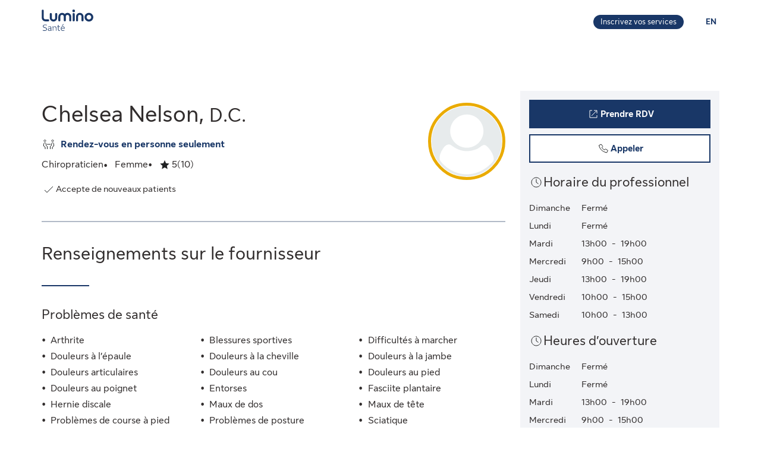

--- FILE ---
content_type: text/html;charset=UTF-8
request_url: https://luminosante.sunlife.ca/fr/profil-du-professionnel-de-la-sante/chiropraticien/synergy-chiropractic/chelsea-nelson-769806-981955/
body_size: 11694
content:
<!DOCTYPE html>
<html lang="fr">
    <head>



<meta charset="utf-8" />
<meta http-equiv="X-UA-Compatible" content="IE=edge" />
<meta id="viewport" name="viewport" content="width=device-width, initial-scale=1" />
<link rel="apple-touch-icon" href="/DHS_PS_STATIC_DOCS/lumino/images/lumino-favicon.png" />

<title>Chelsea Nelson, Chiropraticien, Calgary | Lumino Santé</title>
<meta property="og:title" content="Chelsea Nelson, Chiropraticien, Calgary | Lumino Santé" />
<meta name="twitter:title" content="Chelsea Nelson, Chiropraticien, Calgary | Lumino Santé" />

<meta NAME="description" CONTENT="" />

<meta property="og:description" content="" />
<meta name="twitter:description" content=""/>


<meta NAME="keywords" CONTENT="" />

<meta property="og:image" content="https://cdn.sunlife.com/content/dam/sunlife/regional/canada/images/dhs/socialShareProviderSearch_fr.png" />
<meta name="twitter:image" content="https://cdn.sunlife.com/content/dam/sunlife/regional/canada/images/dhs/socialShareProviderSearch_fr.png" />

<meta property="og:url" content="https://luminosante.sunlife.ca/fr/profil-du-professionnel-de-la-sante/chiropraticien/synergy-chiropractic/chelsea-nelson-769806-981955/" />
<meta name="twitter:url" content="https://luminosante.sunlife.ca/fr/profil-du-professionnel-de-la-sante/chiropraticien/synergy-chiropractic/chelsea-nelson-769806-981955/"/>
<meta name="twitter:card" content="summary_large_image" />

<link rel="canonical" href="https://luminosante.sunlife.ca/fr/profil-du-professionnel-de-la-sante/chiropraticien/synergy-chiropractic/chelsea-nelson-769806-981955/" />
<link rel="alternate" hreflang="fr" href="https://luminosante.sunlife.ca/fr/profil-du-professionnel-de-la-sante/chiropraticien/synergy-chiropractic/chelsea-nelson-769806-981955/"/>
<link rel="alternate" hreflang="en" href="https://luminohealth.sunlife.ca/en/health-care-provider-profile/chiropractor/synergy-chiropractic/chelsea-nelson-769806-981955/"/>

<meta property="og:locale" content="fr_CA" />





<script type="text/javascript" src="https://luminosante.sunlife.ca/public/c559750b59b5b22a6d5363e31d1ab80de70012a46f43" async ></script><script type="application/ld+json">
{
  "@context": "https://schema.org",
  "@type": "MedicalClinic",
		"medicalSpecialty":"Chiropractor",
		"image": "https://www.sunlife.ca/DHS_PS_STATIC_DOCS/public/images/provider-avatar.png",
  "@id": "https://luminosante.sunlife.ca/fr/profil-du-professionnel-de-la-sante/chiropraticien/synergy-chiropractic/chelsea-nelson-769806-981955/",
  "url": "https://luminosante.sunlife.ca/fr/profil-du-professionnel-de-la-sante/chiropraticien/synergy-chiropractic/chelsea-nelson-769806-981955/",
		"telephone": "5872063349",
		"knowsLanguage":["Anglais"],
	"brand": {
		"makesOffer": 
			["Ajustement chiropratique",
"Massage et mobilisation des tissus mous",
"Orthèses faites sur mesure",
"Technique utilisant des leviers mécaniques (drop table)",
"Thérapie manuelle",
"Traitement de la douleur liée à l&#39;articulation temporo-mandibulaire"],
		"@type": "organization",
		"name": "Synergy Chiropractic"
  } ,
  "address": {
    "@type": "PostalAddress",
    "streetAddress": "11500 29 St SE #105 ",
    "addressLocality": "Calgary",
    "postalCode": "T2Z 3W9",
    "addressRegion": "AB",
    "addressCountry": "Canada"
	},
		"openingHoursSpecification": [{"@type":"OpeningHoursSpecification","dayOfWeek":["Mardi"],"opens":"13:00","closes":"19:00"},{"@type":"OpeningHoursSpecification","dayOfWeek":["Mercredi"],"opens":"9:00","closes":"15:00"},{"@type":"OpeningHoursSpecification","dayOfWeek":["Jeudi"],"opens":"13:00","closes":"19:00"},{"@type":"OpeningHoursSpecification","dayOfWeek":["Vendredi"],"opens":"10:00","closes":"15:00"},{"@type":"OpeningHoursSpecification","dayOfWeek":["Samedi"],"opens":"10:00","closes":"13:00"}],
 "makesOffer":
		["Ajustement chiropratique",
"Massage et mobilisation des tissus mous",
"Orthèses faites sur mesure",
"Technique utilisant des leviers mécaniques (drop table)",
"Thérapie manuelle",
"Traitement de la douleur liée à l&#39;articulation temporo-mandibulaire"],
	 "sameAs":"http://www.synergychiroandhealth.com",
 "aggregateRating":{
		"@type": "AggregateRating",
    	"ratingCount": "10",
		"ratingValue": "5.0"
 },
	 "amenityFeature":["Stationnement gratuit",
"Wi-Fi gratuit"],
		"knowsAbout": ["Chiropraticien"],
	"name": "Chelsea Nelson"
}
</script>



    <link href="/DHS_PS_STATIC_DOCS/lumino/css/main.min.css" rel="stylesheet" type="text/css" />
    <link href="/DHS_PS_STATIC_DOCS/lumino/css/lumino-page.min.css" rel="stylesheet" type="text/css" />


    <style>.prvsrch-lumino-footer-wrapper {    background-color: #193767;    color: white;}ul.prvsrch-lumino-footer-nav {    margin: 0 !important;}ul.prvsrch-lumino-footer-nav > li {    list-style: none;    background-image: none !important;    margin-bottom: 20px;    padding: 0 !important;    line-height: 1.15 !important;}ul.prvsrch-lumino-footer-nav > li:last-child {    margin-bottom: 0;}ul.prvsrch-lumino-footer-nav > li > a {    color: white;    font-size: 14px;    letter-spacing: 0;    line-height: 14px;    font-weight: 200;    text-transform: uppercase;}ul.prvsrch-lumino-footer-nav > li > a:focus {    outline-offset: 4px;    text-decoration: none;}ul.prvsrch-lumino-footer-nav > li > a:hover {    text-decoration: none;    color: #0BB3BD;}.prvsrch-lumino-footer-cta h2 {    color: white;    font-size: 20px;    font-weight: bold;    letter-spacing: 0;    line-height: 27px;    margin-bottom: 8px;}.prvsrch-lumino-footer-cta p {    color: white;    font-size: 14px;    letter-spacing: 0;    line-height: 24px;    margin-bottom: 16px;}.prvsrch-lumino-footer-cta a.prvsrch-lumino-footer-cta-button {    display: inline-block;    padding: 10px 44px;    background-color: white;    color: #193767;    font-size: 16px;    line-height: 20px;    font-weight: 400;    border: 1px solid white;    border-radius: 4px;}.prvsrch-lumino-footer-cta a.prvsrch-lumino-footer-cta-button:hover {    background-color: #193767;    color: white;    text-decoration: none;}.prvsrch-lumino-footer-logo-wrapper {    text-align: right;}.prvsrch-lumino-footer-logo-wrapper img {    max-width: 185px;    height: auto;}.prvsrch-lumino-footer-top-wrapper { padding: 45px 0; }.prvsrch-lumino-footer-top-wrapper .col-xs-6.col-sm-3.col-sm-offset-1 { margin-left: 0 !important; }.prvsrch-lumino-footer-separator {    border-bottom: 1px solid #D6EFF0;}.prvsrch-lumino-footer-bottom-wrapper {    padding: 40px 0 40px 0;}.prvsrch-lumino-footer-social-share ul {    margin-bottom: 0;}.prvsrch-lumino-footer-social-share .fa.fa-circle {    color: white;}.prvsrch-lumino-footer-social-share a:hover .fa.fa-circle {    color: #0BB3BD;}.prvsrch-lumino-footer-social-share .fa {    color: #193767;}.prvsrch-lumino-footer-copyright {    color: white;    font-size: 14px;    letter-spacing: 0;    line-height: 20px;    margin-top: 10px;    text-align: left;}.prvsrch-lumino-footer-disclaimer-wrapper {    padding: 0 0 72px 0;}.prvsrch-lumino-footer-disclaimer p {    color: white;    font-size: 14px;    letter-spacing: 0;    line-height: 24px;}.prvsrch-lumino-footer-disclaimer p:last-child {    margin-bottom: 0;}@media (max-width: 1024px) {    .prvsrch-lumino-footer-top-wrapper {        padding-bottom: 40px;    }    .prvsrch-lumino-footer-logo-wrapper {        text-align: left;        margin-top: 40px;    }}@media (max-width: 992px) {    .prvsrch-lumino-banner-content {        padding-bottom: 0 !important;    }    .prvsrch-lumino-banner-text-inner-wrapper {        padding: 0 !important;    }}@media (max-width: 767px) {    .prvsrch-lumino-footer-cta {        margin-bottom: 40px;    }    .prvsrch-lumino-footer-copyright {        text-align: left;        margin-top: 40px;        padding-right: 20px;    }}/**************************//* CUSTOM PUBLISHER *//*************************/html { scroll-behavior: smooth; }html *, * { font-family: "Sun Life New Text", Arial, sans-serif !important; }/* HEADER - Find a health-care provider */.container-fluid.main-header {    padding: 40px 0 25px 15px;    overflow-x: hidden !important;}li.vp-card { padding: 60px 30px 30px !important; }h2.vp-title { font-size: 1.2rem; }.provider-yellow-banner h2 { font-size: 1.7em; }ul.as-seen-on-container,ul.value-props-container { list-style: none; }h1.ps-header-web {    font: normal normal bold 32px / 40px Sun Life New Display;    letter-spacing: 0.44px;    color: #202223;    padding: 0 15px !important;    font-weight: 400;    margin-bottom: 0;}h1.ps-header-mobile {    font: normal normal bold 32px / 40px Sun Life New Display;    letter-spacing: 0.44px;    padding: 0 30px !important;    font-weight: 400;    margin-bottom: 0;}#refresh-provider-search-container p,#refresh-provider-search-container .faq-title ul li {	font: normal normal normal 17px/24px Sun Life New Text !important;	color: #202223;	font-weight: 200;}div#refresh-provider-search-container {   margin-top: 3em;   background-color: #FFF8E0;}/* Value Props */.value-props-container {  margin: 0 auto;  display: grid;  gap: 0.79rem;  grid-template-columns: repeat(auto-fit, minmax(300px, 1fr));}.vp-card {  color: #3F3F3F;  padding: 3rem 1rem;  height: auto;}.value-props-container .vp-card img,.ps-testimonials .card img,.vp-card img, .vp-card p { margin-bottom: 2rem; }/* About LH & As seen on */.as-seen-on-content { padding: 0; }/* Testimonials */.ps-title {    text-align: left;    font: normal normal bold 28px / 32px Sun Life New Text;    letter-spacing: 0.32px;    font-weight: 400;    color: #202223;}.ps-grid-container .card,.about-lh-content .card {    background: #FFFFFF 0% 0% no-repeat padding-box;    border: 1px solid #DCDEDF;    padding: 2rem;    height: auto;    text-align: center;}.ps-grid-container .card { text-align: left; }.ps-testimonials .card img { margin-bottom: 3rem; }.value-props-container .vp-card img,.about-lh-content .card img { margin-bottom: 2rem; }.value-props-container .vp-card img { height: 50px !important; }.ps-testimonials .card img { height: 5rem !important; }.about-lh-content mission .card img {	height: auto !important;	width: 100% !important;}.about-lh-content .ps-testimonials .card img {  height: auto !important;  width: 25% !important;}.ps-grid-container .card h3,.about-lh-content .card h3 { margin-bottom: 2rem; }p.quote {	font-style: italic;	letter-spacing: 0.16px;	color: #202223;}.provider-yellow-banner { background: #fff8e0 0% 0% no-repeat padding-box; }.provider-yellow-banner .banner-copy h3 {	text-align: left;	font: normal normal normal 26px/32px Sun Life New Text;	letter-spacing: 0.28px;	color: #202223;}.provider-yellow-banner .banner-copy p {	text-align: left;	letter-spacing: 0.16px;	color: #202223;}/* FAQs */.faq-title {	font: normal normal bold 32px/42px Sun Life New Text;	letter-spacing: 0.32px;	color: #202223;}.faq-title h2.title {    font-weight: 600;    margin: 25px 0;    margin-left: -20px;}.disckBullet-content li:before {    display: inline-block;    content: "\2022";    color: #00548b;    margin-right: 1.3em !important;    white-space: nowrap;    width: 0 !important;}.ps-grid-container .cards,.about-lh-content .cards {	max-width: 1200px;  margin: 0;  display: grid;  grid-gap: 2rem;}.about-lh-content .ps-grid-container {    margin: 0 auto;}.container-fluid.about-lh-content p {  text-align: left;}.ps-grid-container.mission p {	text-align: left;}/* Learn more yellow banner */.provider-yellow-banner a {    text-align: center;    font: normal normal bold 16px/24px Sun Life New Text;    letter-spacing: 0px;    color: #004570;    text-decoration: none;    border: 1px solid #004570;    background: transparent;    padding: 6px 10px;    max-width: 225px;    height: 45px;    border-radius: 5px;    display: flex;    justify-content: center;    align-items: center;}/* FAQ - Desktop */.faq-content h3 {     font: normal 20px/22px Sun Life New Text;     line-height: 1.2em;     margin-bottom: 0 !important;}.faq-content ul {    font: normal normal bold 32px / 42px Sun Life New Text;    font-weight: 200;}.faq-content .col-md-4 {	padding: 0 20px 20px 0 !important;	color: #202223;}.faq-content .col-md-8 {	padding: 0 0 30px 140px;	text-align: left;	color: #3f3f3f;  font: normal normal normal 200 16px / 28px Sun Life New Text !important;}.faq-content cite {	font-size: 0.7em !important;	position: relative;	top: -5px;}.faq-content cite a {  font-weight: 200 !important;  font-size: 1.2em;}.ps-footnotes {	font-size: 12px;	padding: 10px 2rem 5rem;  scroll-margin-top: 35em;}.ps-footnotes cite { font-size: 1em !important; }.ps-footnotes a {    font-size: medium !important;    font-weight: 200;}.ps-grid-container .grid-item .quote-img {	margin: 20px auto;	height: auto;}/* As seen on */.as-seen-on-container { padding-top: 20px; }.aso-card-globe { margin: 0;  padding: 0; }.aso-card-parents { margin-top: 10px; }.aso-card-chatelaine { margin-top: 23px; }/* Screen larger than 600px, 2 column */@media (min-width: 600px) {  .ps-grid-container .cards,	.value-props-container .vp-card,	.about-lh-content { grid-template-columns: repeat(2, 1fr); }}/* Screen larger than 900px, 3 columns */@media (min-width: 900px) { 	.value-props-container .cards,	.ps-testimonials .ps-grid-container .cards { grid-template-columns: repeat(3, 1fr); }}  /* As seen on */@media (max-width: 1091px) {.aso-card-chatelaine { margin-top: 65px; } }/* Learn More - yellow banner */@media (max-width: 991px) {	.container-fluid.provider-yellow-banner .row .col-md-6.banner-copy {		padding: 0 30px 30px 30px !important;	}}@media (min-width: 992px) {.container-fluid.provider-yellow-banner .row .col-md-6.banner-copy { padding: 56px 110px 25px 20px !important; }}@media (max-width: 655px) {  ul.value-props-container,  ul.as-seen-on-container { margin: 15px !important; padding: 10px 0; }  li.vp-card { padding: 35px 25px 10px !important; }}</style>



<link rel="stylesheet" href="/DHS_PS_STATIC_DOCS/lumino/css/lumino-provider-profile.min.css?v=13.0.0" />

<script>
var utag_data={
page_canonical_url      : "https://luminosante.sunlife.ca/fr/profil-du-professionnel-de-la-sante/chiropraticien/synergy-chiropractic/chelsea-nelson-769806-981955/",
page_breadcrumb : "/Home/ps/Health-care provider profile",
page_language    : "fr-CA",
page_category    : "Health-care provider profile",
page_subcategory : ""
}
</script>
<script src="//tiq.sunlife.com/ca-other/prod/utag.sync.js"></script>


    </head>
    <body>
<script>
	(function(a,b,c,d){ 
		a='//tiq.sunlife.com/ca-other/prod/utag.js';
		b=document;
		c='script';
		d=b.createElement(c);
		d.src=a;
		d.type='text/java'+c;
		d.async=true; 
		a=b.getElementsByTagName(c)[0];
		a.parentNode.insertBefore(d,a); 
	})(); 
</script>
        <div class=" prvsrch-french-content">
            <div id="page-content" class="content">
                <!-- START:// content  -->
                    <div data-analytics="mainbodycontent" id="mainbodycontent">
<div class="prvsrch-lumino-header" data-prvsrchid="prvsrch-lumino-header" role="banner">
    <div class="prvsrch-lumino-navigation-row">
        <a href="#maincontent" class="sr-only">Aller au contenu principal</a>

        <div class="container">
            <div class="prvsrch-lumino-navigation-wrapper" data-prvsrchid="prvsrch-lumino-navigation-wrapper">
                <div class="prvsrch-lumino-navigation-left">
                    <a data-prvsrchid="prvsrch-lumino-navigation-logo" href="/s/?language=fr">
                        <img src="/DHS_PS_STATIC_DOCS/lumino/images/lumino-health-logo-fr.svg" alt="Lumino Santé" height="36" width="87" class="prvsrch-lumino-logo"/>
                    </a>
                </div>

                <div class="prvsrch-lumino-navigation-right">
                    <a data-prvsrchid="prvsrch-lumino-practice" class="prvsrch-lumino-practice" href="/s/provider-home?language=fr" target="_blank" rel="noopener">
                        <span class="sr-only">Apprenez-en plus sur l’inscription de votre établissement sur Lumino Santé</span>
                        <span aria-hidden="true">Inscrivez vos services</span>
                    </a>
                    <a data-prvsrchid="prvsrch-lumino-language" class="prvsrch-lumino-language" href="/en/health-care-provider-profile/chiropractor/synergy-chiropractic/chelsea-nelson-769806-981955/">
                        <span class="sr-only">Vous êtes sur le site de la Lumino Sante. La langue choisie est le français. Appuyez sur entrée pour passer à l'anglais.</span>
                        <span aria-hidden="true">EN </span>
                    </a>
                </div>
            </div>
        </div>
    </div>

    <div class="prvsrch-lumino-navigation-launcher-row" data-prvsrchid="prvsrch-lumino-navigation-launcher-row">
        <div class="container">
            <div data-lumino-widget='ProviderSearchLauncher'
                 data-lumino-language='fr'
                 data-lumino-default-specialty="CHIRO"
                 data-lumino-default-condition=""
                 data-lumino-default-service=""
                 data-lumino-default-name=""
                 data-lumino-default-location="Calgary, AB"
                 data-lumino-google-api-key='AIzaSyBMuXJgLEeIKOkcMAYoUhEvw2qYjSrgnJI'
                 data-lumino-search-action-type='REDIRECT'
                 data-lumino-linkedfrom='Profile'
                 data-lumino-header-text=""
                 data-lumino-mum-public-session-id="7cc80729-b2b8-48e5-87fa-fd0d18667a2c"
            ></div>
        </div>
    </div>

    <script src="/lumino-ps-launcher-widget/js/securewidget.bundle.js?v=" defer=""></script>
</div>

<div class="prvsrch-profile-wrapper">
    <div class="container">




<input type="hidden" data-prvprflid="prvprfl-providerProfileData"
    data-prvprfldata-source="lumino"
    data-prvprfldata-provider-id="000769806"
    data-prvprfldata-facility-id="000981955"
    data-prvprfldata-address-line-1="11500 29 St SE #105"
    data-prvprfldata-address-line-2=""
    data-prvprfldata-city="Calgary"
    data-prvprfldata-province="AB"
    data-prvprfldata-postal-code="T2Z 3W9"
    data-prvprfldata-first-name="Chelsea"
    data-prvprfldata-last-name="Nelson"
    data-prvprfldata-is-public-user="true"
    data-prvprfldata-name="Chelsea Nelson"
    data-prvprfldata-show-address-on-claims="true"
    data-prvprfldata-facility-name="Synergy Chiropractic"
    data-prvprfldata-category="PARA"
    data-prvprfldata-provider-email="chelseanelsondc&#64;gmail.com"
    data-prvprfldata-specialty-codes="CHIRO"
    data-prvprfldata-specialty-label="Chiropraticien"
    data-prvprfldata-user-email-address=""
    data-prvprfldata-rating="5.0"
    data-prvprfldata-rating-count="10"
    data-prvprfldata-review-count=""
    data-prvprfldata-package-code="G"
    data-prvprfldata-distance="0.0"
    data-prvprfldata-position="0"
    data-prvprfldata-latitude="50.95045649999999"
    data-prvprfldata-longitude="-113.995769"
    data-prvprfldata-cost-index=""
    data-prvprfldata-cost-limit="false"
    data-prvprfldata-system-booking-code="Jane"
    data-prvprfldata-booking-url="https://synergy-chiro.janeapp.com/#staff_member/1"
    data-prvprfldata-widget-type="EXTERNAL"
    data-prvprfldata-fetch-next-availabilities="false"
    data-prvprfldata-is-favourite-specialty=""
    data-prvprfldata-appointment-button="BOOK"
    data-prvprfldata-api-gw-token="eyJraWQiOiJhbEYzQUFWZnRtZFc5ZWxoZGxqU0NTNTRvaWIwT1J3cVJGMi0tUDlrYnNFIiwiYWxnIjoiUlMyNTYifQ.[base64].[base64]"
    data-prvprfldata-analytics-search-id="310b4949-fec5-4354-96de-f510121541cf"
    data-prvprfldata-mum-public-session-id="7cc80729-b2b8-48e5-87fa-fd0d18667a2c"
    data-prvprfldata-suggested-providers-analytics-search-id=""
    data-prvprfldata-suggested-providers-result-set-index=""
    data-prvprfldata-profile-in-widget="false"
    data-prvprfldata-offers-virtual-service="false"
    data-prvprfldata-offers-at-facility-service="true"
    data-prvprfldata-provider-profile-image-path="/DHS_PS_STATIC_DOCS/lumino/images/"
    data-prvprfldata-suggested-value-prop-code=""
    data-prvprfldata-suggested-value-prop-url=""
/>



    <div class="prvprfl-main-content-wrapper" data-prvsrchid="prvprfl-main-content-wrapper" role="main">
        <div class="prvprfl-main-content-inner-wrapper" data-prvsrchid="prvprfl-main-content-inner-wrapper">




<section data-prvprflid="prvprfl-profile-appointments-mobile-container" class="prvprfl-profile-appointments-mobile-container container prvsrch-hidden-md prvsrch-hidden-lg"></section>


            <section class="prvprfl-wrapper  " data-prvprflid="prvprfl-wrapper">
                <div class="prvprfl-section-container">
                    <div class="prvprfl-main-section-wrap">
                        <section class="prvprfl-main-section">

<div class="prvprfl-main-details-wrapper" data-prvprflid="prvprfl-main-details-wrapper">

    <img class="prvprfl-main-image prvprfl-slf-ring" data-prvprflid="prvprfl-main-image" width="120" height="120" src="https://www.sunlife.ca/DHS_PS_STATIC_DOCS/public/images/provider-avatar.png" alt="" onerror="this.onerror=null;this.src='https://www.sunlife.ca/DHS_PS_STATIC_DOCS/public/images/provider-avatar.png'"/>

    <h1 class="prvprfl-main-name" data-prvprflid="prvprfl-main-name">Chelsea Nelson, <span class="prvprfl-main-designation">D.C.</span></h1>


    <div data-prvprflid="prvprfl-service-location-wrapper" class=" prvprfl-service-location-wrapper">

            <div class="prvprfl-at-facility-service-icon">
                <span class="sl-icon sl-icon_non-interactive sl-icon-meeting" aria-hidden="true"></span>
            </div>


            <span class="prvsrch-sr-only">Offre des</span>
            <span class="prvprfl-service-location-label">Rendez-vous en personne seulement</span>
        
    </div>

    <div class="prvprfl-main-details-inner-wrapper" data-prvprflid="prvprfl-main-details-inner-wrapper">


        <ul class="prvprfl-main-details prvprfl-ul">
            <li class="prvprfl-specialty-wrapper" data-prvprflid="prvprfl-specialty-wrapper">Chiropraticien</li>

            <li class="prvprfl-gender-wrapper" data-prvprflid="prvprfl-gender-wrapper">
                <span>Femme</span>
            </li>

            <li class="prvprfl-ratings-wrapper" data-prvprflid="prvprfl-ratings-wrapper">

<span aria-hidden="true" data-prvprflid="prvprfl-rating-icon" class="sl-icon sl-icon_non-interactive sl-icon-star-full"></span>
<span class="prvsrch-sr-only">Évaluation: 5 Étoiles sur 5. 10 évaluations.</span>
<span aria-hidden="true" class="prvprfl-num-star" data-prvprflid="prvprfl-num-star">5</span>
<span aria-hidden="true" data-prvprflid="prvprfl-num-rating">(10)</span>

            </li>


        </ul>

        <div class="prvsrch-fave-coverage-wrapper" data-prvprflid="prvsrch-fave-coverage-wrapper">

        </div>

    </div>

    <div class="prvprfl-accepts-new-patients-db-wrapper" data-prvprflid="prvprfl-accepts-new-patients-db-wrapper">
        <div data-prvprflid="prvprfl-accepts-new-patients" class="prvprfl-accepts-new-patients">
            <span class="sl-icon sl-icon_non-interactive sl-icon-check" aria-hidden="true"></span>
            <span class="prvprfl-accepts-new-patients-text">Accepte de nouveaux patients</span>
        </div>
    </div>


    <div data-prvprflid="prvprfl-social-share-mobile-container" class="prvprfl-social-share-mobile-container prvsrch-hidden-md prvsrch-hidden-lg">

<section class="prvprfl-social-share-wrapper">
    <div class="prvprfl-social-share-inner-wrapper" data-prvprflid="prvprfl-social-share">
        <span class="prvprfl-social-share-text">
            Partager l&#39;information sur ce professionnel de la santé
        </span>

        <div class="prvprfl-social-share-buttons">
            <a class="prvprfl-social-share-email" data-socialmedia="email" title="Partager l&#39;information sur ce professionnel de la santé par courriel" href="mailto:?body&#61;https%3A%2F%2Fluminosante.sunlife.ca%2Ffr%2Fprofil-du-professionnel-de-la-sante%2Fchiropraticien%2Fsynergy-chiropractic%2Fchelsea-nelson-769806-981955%2F%3FWT.mc_id%3Dfr-ca%3Adirect%3Apromo_email%3Aps-extprof-share-web%3Aemail%3AproviderId%3D000769806%3AfacilityId%3D000981955&subject&#61;Informez-vous%20sur%20ce%20professionnel%20de%20la%20santé%20dans%20Lumino%20Santé." target="_parent" rel="noopener">
                <svg width="24" height="24" viewBox="0 0 24 24" fill="none" xmlns="http://www.w3.org/2000/svg">
                    <path d="M22 9.78125V18.6429C22 19.1339 21.8251 19.5543 21.4754 19.904C21.1257 20.2537 20.7054 20.4286 20.2143 20.4286H3.78571C3.29464 20.4286 2.87426 20.2537 2.52455 19.904C2.17485 19.5543 2 19.1339 2 18.6429V9.78125C2.32738 10.1458 2.70313 10.4695 3.12723 10.7522C5.82068 12.5826 7.66964 13.8661 8.67411 14.6027C9.09821 14.9152 9.44048 15.1607 9.70089 15.3393C9.96875 15.5104 10.3222 15.689 10.7612 15.875C11.2001 16.0536 11.6094 16.1429 11.9888 16.1429H12H12.0112C12.3906 16.1429 12.7999 16.0536 13.2388 15.875C13.6778 15.689 14.0275 15.5104 14.2879 15.3393C14.5558 15.1607 14.9018 14.9152 15.3259 14.6027C16.5908 13.6875 18.4435 12.404 20.8839 10.7522C21.308 10.4621 21.6801 10.1384 22 9.78125ZM22 6.5C22 7.0878 21.8177 7.64955 21.4531 8.18527C21.0885 8.72098 20.6347 9.17857 20.0915 9.55804C17.2939 11.5 15.5528 12.7091 14.8683 13.1853C14.7939 13.2374 14.6339 13.3527 14.3884 13.5312C14.1503 13.7024 13.9494 13.8437 13.7857 13.9554C13.6295 14.0595 13.436 14.1786 13.2054 14.3125C12.9821 14.4464 12.7701 14.5469 12.5692 14.6138C12.3683 14.6808 12.1823 14.7143 12.0112 14.7143H12H11.9888C11.8177 14.7143 11.6317 14.6808 11.4308 14.6138C11.2299 14.5469 11.0141 14.4464 10.7835 14.3125C10.5603 14.1786 10.3668 14.0595 10.2031 13.9554C10.0469 13.8437 9.84598 13.7024 9.60045 13.5312C9.36235 13.3527 9.2061 13.2374 9.1317 13.1853C8.45461 12.7091 7.47991 12.032 6.20759 11.154C4.93527 10.2686 4.17262 9.73661 3.91964 9.55804C3.45833 9.24554 3.02307 8.81771 2.61384 8.27455C2.20461 7.72396 2 7.21429 2 6.74554C2 6.16518 2.15253 5.68155 2.45759 5.29464C2.77009 4.90774 3.2128 4.71429 3.78571 4.71429H20.2143C20.6979 4.71429 21.1146 4.88914 21.4643 5.23884C21.8214 5.58854 22 6.00893 22 6.5Z" fill="currentColor"/>
                </svg>
                <span class="prvsrch-sr-only">Partager l&#39;information sur ce professionnel de la santé par courriel</span>
            </a>

            <a class="prvprfl-social-share-facebook" data-socialmedia="facebook" target="_blank" title="Partager l&#39;information sur ce professionnel de la santé sur Facebook" href="https://www.facebook.com/sharer/sharer.php?u&#61;https%3A%2F%2Fluminosante.sunlife.ca%2Ffr%2Fprofil-du-professionnel-de-la-sante%2Fchiropraticien%2Fsynergy-chiropractic%2Fchelsea-nelson-769806-981955%2F%3FWT.mc_id%3Dfr-ca%3Asocial%3Anetworks%3Aps-extprof-share-web%3Afacebook%3AproviderId%3D000769806%3AfacilityId%3D000981955" rel="noopener">
                <svg width="24" height="24" viewBox="0 0 24 24" fill="none" xmlns="http://www.w3.org/2000/svg">
                    <path d="M16.9286 3.28571C17.814 3.28571 18.5692 3.60193 19.1942 4.23437C19.8266 4.85937 20.1429 5.61458 20.1429 6.5V17.2143C20.1429 18.0997 19.8266 18.8549 19.1942 19.4799C18.5692 20.1124 17.814 20.4286 16.9286 20.4286H14.8304V13.7879H17.0513L17.3862 11.1987H14.8304V9.54687C14.8304 9.13021 14.9159 8.81771 15.0871 8.60938C15.2656 8.40104 15.6079 8.29688 16.1138 8.29688L17.4754 8.28571V5.97545C17.0067 5.90848 16.3445 5.875 15.4888 5.875C14.4769 5.875 13.6659 6.17262 13.0558 6.76786C12.4531 7.36309 12.1518 8.20387 12.1518 9.29018V11.1987H9.91964V13.7879H12.1518V20.4286H6.21429C5.32887 20.4286 4.56994 20.1124 3.9375 19.4799C3.3125 18.8549 3 18.0997 3 17.2143V6.5C3 5.61458 3.3125 4.85937 3.9375 4.23437C4.56994 3.60193 5.32887 3.28571 6.21429 3.28571H16.9286Z" fill="currentColor"/>
                </svg>
                <span class="prvsrch-sr-only">Partager l&#39;information sur ce professionnel de la santé sur Facebook</span>
            </a>

            <a class="prvprfl-social-share-twitter" data-socialmedia="twitter" target="_blank" title="Partager l&#39;information sur ce professionnel de la santé sur X" href="https://twitter.com/intent/tweet?&url&#61;https%3A%2F%2Fluminosante.sunlife.ca%2Ffr%2Fprofil-du-professionnel-de-la-sante%2Fchiropraticien%2Fsynergy-chiropractic%2Fchelsea-nelson-769806-981955%2F%3FWT.mc_id%3Dfr-ca%3Asocial%3Anetworks%3Aps-extprof-share-web%3Atwitter%3AproviderId%3D000769806%3AfacilityId%3D000981955" rel="noopener">
                <svg width="17" height="18" viewBox="0 0 17 18" fill="none" xmlns="http://www.w3.org/2000/svg">
                    <path d="M8.61886 8.01823L5.47749 3.62268H3.802L7.69337 9.06724L8.18321 9.75215L11.514 14.4164H13.1895L9.10663 8.70314L8.61886 8.01823Z" fill="currentColor"/>
                    <path d="M15.578 0.5H1.42198C0.636614 0.5 0 1.13661 0 1.92198V16.078C0 16.8634 0.636614 17.5 1.42198 17.5H15.578C16.3634 17.5 17 16.8634 17 16.078V1.92198C17 1.13661 16.3634 0.5 15.578 0.5ZM11 15.1818L7.62898 10.3809L3.40884 15.1818H2.31818L7.14532 9.69184L2.31818 2.81818H5.99996L9.19142 7.36333L13.1901 2.81818H14.2807L9.67763 8.0539L14.6818 15.1818H11Z" fill="currentColor"/>
                </svg>
                <span class="prvsrch-sr-only">Partager l&#39;information sur ce professionnel de la santé sur X</span>
            </a>
        </div>
    </div>
</section>

    </div>

</div>


<div class="prvprfl-content-wrapper" data-prvprflid="prvprfl-content-wrapper-provider">






    <section data-prvprflid="prvprfl-primary-section-title-wrapper">
        <h2 class="prvprfl-primary-section-title" data-prvprflid="prvprfl-primary-section-title">Renseignements sur le fournisseur</h2>
    </section>






    <section class="prvprfl-conditions prvprfl-collapsable-section" data-prvprflid="prvprfl-provider-conditions">
        <h3 class="prvprfl-section-name">
            Problèmes de santé
        </h3>

        <ul class="prvprfl-ul prvprfl-columns prvprfl-3-columns prvprfl-1-column-xs">
                <li class="prvprfl-section-list-item">Arthrite</li>
                <li class="prvprfl-section-list-item">Blessures sportives</li>
                <li class="prvprfl-section-list-item">Difficultés à marcher</li>
                <li class="prvprfl-section-list-item">Douleurs à l’épaule</li>
                <li class="prvprfl-section-list-item">Douleurs à la cheville</li>
                <li class="prvprfl-section-list-item">Douleurs à la jambe</li>
                <li class="prvprfl-section-list-item">Douleurs articulaires</li>
                <li class="prvprfl-section-list-item">Douleurs au cou</li>
                <li class="prvprfl-section-list-item">Douleurs au pied</li>
                <li class="prvprfl-section-list-item">Douleurs au poignet</li>
                <li class="prvprfl-section-list-item">Entorses</li>
                <li class="prvprfl-section-list-item">Fasciite plantaire</li>
                <li class="prvprfl-section-list-item">Hernie discale</li>
                <li class="prvprfl-section-list-item">Maux de dos</li>
                <li class="prvprfl-section-list-item">Maux de tête</li>
                <li class="prvprfl-section-list-item">Problèmes de course à pied</li>
                <li class="prvprfl-section-list-item">Problèmes de posture</li>
                <li class="prvprfl-section-list-item">Sciatique</li>
                <li class="prvprfl-section-list-item">Scoliose</li>
                <li class="prvprfl-section-list-item">Spasmes</li>
        </ul>
    </section>



    <section data-prvprflid="prvprfl-mobile-hours" class="prvsrch-hidden-md prvsrch-hidden-lg">

<div class="prvprfl-hours-wrapper" data-prvprflid="prvprfl-provider-hours">
    <h3 class="prvprfl-section-name">
        <span class="sl-icon sl-icon_non-interactive sl-icon-clock"></span>
            <span>Horaire du professionnel</span>
    </h3>
    <div class="prvprfl-hours-inner">
        <div class="prvprfl-hours-row">
            <div class="prvprfl-day-of-week">Dimanche</div>
            <div class="prvprfl-hours-data-wrapper">
                Fermé

            </div>
        </div>
        <div class="prvprfl-hours-row">
            <div class="prvprfl-day-of-week">Lundi</div>
            <div class="prvprfl-hours-data-wrapper">
                Fermé

            </div>
        </div>
        <div class="prvprfl-hours-row">
            <div class="prvprfl-day-of-week">Mardi</div>
            <div class="prvprfl-hours-data-wrapper">
                


                <span class="prvprfl-hours-data">13h00</span>
                <span class="prvprfl-hours-separator">-</span>
                <span class="prvprfl-hours-data">19h00</span>
            </div>
        </div>
        <div class="prvprfl-hours-row">
            <div class="prvprfl-day-of-week">Mercredi</div>
            <div class="prvprfl-hours-data-wrapper">
                


                <span class="prvprfl-hours-data">9h00</span>
                <span class="prvprfl-hours-separator">-</span>
                <span class="prvprfl-hours-data">15h00</span>
            </div>
        </div>
        <div class="prvprfl-hours-row">
            <div class="prvprfl-day-of-week">Jeudi</div>
            <div class="prvprfl-hours-data-wrapper">
                


                <span class="prvprfl-hours-data">13h00</span>
                <span class="prvprfl-hours-separator">-</span>
                <span class="prvprfl-hours-data">19h00</span>
            </div>
        </div>
        <div class="prvprfl-hours-row">
            <div class="prvprfl-day-of-week">Vendredi</div>
            <div class="prvprfl-hours-data-wrapper">
                


                <span class="prvprfl-hours-data">10h00</span>
                <span class="prvprfl-hours-separator">-</span>
                <span class="prvprfl-hours-data">15h00</span>
            </div>
        </div>
        <div class="prvprfl-hours-row">
            <div class="prvprfl-day-of-week">Samedi</div>
            <div class="prvprfl-hours-data-wrapper">
                


                <span class="prvprfl-hours-data">10h00</span>
                <span class="prvprfl-hours-separator">-</span>
                <span class="prvprfl-hours-data">13h00</span>
            </div>
        </div>
    </div>
</div>

    </section>



    <section class="prvprfl-services prvprfl-collapsable-section" data-prvprflid="prvprfl-provider-services">
        <h3 class="prvprfl-section-name">
            Services
        </h3>

        <ul class="prvprfl-ul prvprfl-columns prvprfl-3-columns prvprfl-1-column-xs">
                <li class="prvprfl-section-list-item">Ajustement chiropratique</li>
                <li class="prvprfl-section-list-item">Massage et mobilisation des tissus mous</li>
                <li class="prvprfl-section-list-item">Orthèses faites sur mesure</li>
                <li class="prvprfl-section-list-item">Technique utilisant des leviers mécaniques (drop table)</li>
                <li class="prvprfl-section-list-item">Thérapie manuelle</li>
                <li class="prvprfl-section-list-item">Traitement de la douleur liée à l&#39;articulation temporo-mandibulaire</li>
        </ul>
    </section>






    <section class="prvprfl-languages prvprfl-collapsable-section" data-prvprflid="prvprfl-provider-languages">
        <h3 class="prvprfl-section-name">
            Langues parlées
        </h3>

        <ul class="prvprfl-ul prvprfl-columns prvprfl-3-columns prvprfl-2-column-xs">
                <li class="prvprfl-section-list-item">Anglais</li>
        </ul>
    </section>


    <section class="prvprfl-designations prvprfl-collapsable-section" data-prvprflid="prvprfl-provider-designations">
        <h3 class="prvprfl-section-name">
            Titres professionnels
        </h3>

        <ul class="prvprfl-ul ">
                <li class="prvprfl-section-list-item">Docteur en chiropratique (D.C.)</li>
        </ul>
    </section>












</div>

<div class="prvprfl-content-wrapper" data-prvprflid="prvprfl-content-wrapper-facility">



    <section class="prvprfl-header-wrapper" data-prvprflid="prvprfl-header-wrapper">
        <h2 class="prvprfl-name" data-prvprflid="prvprfl-name">Établissement : Synergy Chiropractic</h2>
    </section>












    <section data-prvprflid="prvprfl-mobile-hours" class="prvsrch-hidden-md prvsrch-hidden-lg">

<div class="prvprfl-hours-wrapper" data-prvprflid="prvprfl-facility-hours">
    <h3 class="prvprfl-section-name">
        <span class="sl-icon sl-icon_non-interactive sl-icon-clock"></span>
            <span>Heures d’ouverture</span>
    </h3>
    <div class="prvprfl-hours-inner">
        <div class="prvprfl-hours-row">
            <div class="prvprfl-day-of-week">Dimanche</div>
            <div class="prvprfl-hours-data-wrapper">
                Fermé

            </div>
        </div>
        <div class="prvprfl-hours-row">
            <div class="prvprfl-day-of-week">Lundi</div>
            <div class="prvprfl-hours-data-wrapper">
                Fermé

            </div>
        </div>
        <div class="prvprfl-hours-row">
            <div class="prvprfl-day-of-week">Mardi</div>
            <div class="prvprfl-hours-data-wrapper">
                


                <span class="prvprfl-hours-data">13h00</span>
                <span class="prvprfl-hours-separator">-</span>
                <span class="prvprfl-hours-data">19h00</span>
            </div>
        </div>
        <div class="prvprfl-hours-row">
            <div class="prvprfl-day-of-week">Mercredi</div>
            <div class="prvprfl-hours-data-wrapper">
                


                <span class="prvprfl-hours-data">9h00</span>
                <span class="prvprfl-hours-separator">-</span>
                <span class="prvprfl-hours-data">15h00</span>
            </div>
        </div>
        <div class="prvprfl-hours-row">
            <div class="prvprfl-day-of-week">Jeudi</div>
            <div class="prvprfl-hours-data-wrapper">
                


                <span class="prvprfl-hours-data">13h00</span>
                <span class="prvprfl-hours-separator">-</span>
                <span class="prvprfl-hours-data">19h00</span>
            </div>
        </div>
        <div class="prvprfl-hours-row">
            <div class="prvprfl-day-of-week">Vendredi</div>
            <div class="prvprfl-hours-data-wrapper">
                


                <span class="prvprfl-hours-data">10h00</span>
                <span class="prvprfl-hours-separator">-</span>
                <span class="prvprfl-hours-data">15h00</span>
            </div>
        </div>
        <div class="prvprfl-hours-row">
            <div class="prvprfl-day-of-week">Samedi</div>
            <div class="prvprfl-hours-data-wrapper">
                


                <span class="prvprfl-hours-data">10h00</span>
                <span class="prvprfl-hours-separator">-</span>
                <span class="prvprfl-hours-data">13h00</span>
            </div>
        </div>
    </div>
</div>

    </section>



    <section class="prvprfl-services prvprfl-collapsable-section" data-prvprflid="prvprfl-facility-services">
        <h3 class="prvprfl-section-name">
            Services et articles
        </h3>

        <ul class="prvprfl-ul prvprfl-columns prvprfl-3-columns prvprfl-1-column-xs">
                <li class="prvprfl-section-list-item">Ajustement chiropratique</li>
                <li class="prvprfl-section-list-item">Massage et mobilisation des tissus mous</li>
                <li class="prvprfl-section-list-item">Orthèses faites sur mesure</li>
                <li class="prvprfl-section-list-item">Technique utilisant des leviers mécaniques (drop table)</li>
                <li class="prvprfl-section-list-item">Thérapie manuelle</li>
                <li class="prvprfl-section-list-item">Traitement de la douleur liée à l&#39;articulation temporo-mandibulaire</li>
        </ul>
    </section>




    <section class="prvprfl-amenities prvprfl-collapsable-section" data-prvprflid="prvprfl-facility-amenities">
        <h3 class="prvprfl-section-name">
            Commodités
        </h3>

        <ul class="prvprfl-ul prvprfl-columns prvprfl-3-columns prvprfl-1-column-xs">
                <li class="prvprfl-section-list-item">Stationnement gratuit</li>
                <li class="prvprfl-section-list-item">Wi-Fi gratuit</li>
        </ul>
    </section>














<section class="prvprfl-map-section-wrapper" data-prvprflid="prvprfl-map-section-wrapper">
    <div class="prvprfl-map-wrapper prvprfl-full-width-xs" data-prvprflid="prvprfl-map-wrapper">
        <img alt="Carte Google Map indiquant où est le professionnel"
             class="prvsrch-hidden-xs"
             src="/DHS_PS_STATIC_DOCS/lumino/images/placeholder.png"
             width="675"
             height="280"
             data-src="https://maps.googleapis.com/maps/api/staticmap?key=AIzaSyBMuXJgLEeIKOkcMAYoUhEvw2qYjSrgnJI&#38;center=50.95045649999999,-113.995769&#38;zoom=16&#38;size=675x280&#38;markers=anchor:center|icon:https%3A%2F%2Fcdn.sunlife.com%2Fcontent%2Fdam%2Fsunlife%2Fregional%2Fcanada%2Fimages%2Fdhs%2Fpin-bronze.png|50.95045649999999,-113.995769" />

        <img alt="Carte Google Map indiquant où est le professionnel"
             class="prvsrch-visible-xs"
             src="/DHS_PS_STATIC_DOCS/lumino/images/placeholder.png"
             width="430"
             height="320"
             data-src="https://maps.googleapis.com/maps/api/staticmap?key=AIzaSyBMuXJgLEeIKOkcMAYoUhEvw2qYjSrgnJI&#38;center=50.95045649999999,-113.995769&#38;zoom=16&#38;size=430x320&#38;markers=anchor:center|icon:https%3A%2F%2Fcdn.sunlife.com%2Fcontent%2Fdam%2Fsunlife%2Fregional%2Fcanada%2Fimages%2Fdhs%2Fpin-bronze.png|50.95045649999999,-113.995769" />
    </div>

    <div class="prvprfl-map-footer-info-wrapper">
        <div class="prvprfl-address-wrapper prvprfl-bullet" data-prvprflid="prvprfl-address-wrapper">
            <span class="sl-icon sl-icon_non-interactive sl-icon-location"></span>
            <span class="prvprfl-address">11500 29 St SE #105, Calgary, AB T2Z 3W9</span>
        </div>

        <div class="prvprfl-directions-link prvprfl-bullet" data-prvprflid="prvprfl-directions-link-wrapper">
            <a href="javascript:void(0);" data-prvprflid="prvprfl-directions-link" target="_blank" rel="noopener" aria-description="Ouvre Google Map dans une nouvelle fenêtre">
                Itinéraire
            </a>
        </div>

        <div class="prvprfl-website-link prvprfl-bullet" data-prvprflid="prvprfl-website-link-wrapper">
            <span class="sl-icon sl-icon_non-interactive sl-icon-link" aria-hidden="true"></span>
            <a data-prvprflid="prvprfl-website-link" href="http://www.synergychiroandhealth.com" target="_blank" rel="noopener">
                Visitez le site Web
                <span class="prvsrch-sr-only"> &nbsp; Ouvre le site externe dans une nouvelle fenêtre</span>
            </a>
        </div>
    </div>
</section>


</div>
                        </section>
                    </div>
                    <div class="prvprfl-side-section-wrap">

<div class="prvprfl-sidebar-wrapper" data-prvprflid="prvprfl-sidebar-wrapper">

    <div data-prvprflid="prvprfl-appointments-section-wrapper" class="prvprfl-appointments-section-wrapper">




        <section data-prvprflid="prvprfl-profile-appointments">


<button class="btn btn-blue prvprfl-book-appointment-btn" data-prvprflid="prvprfl-book-appointment-btn" name="prvprfl-book-appointment-btn" type="button">
    <span aria-hidden="true" class="sl-icon sl-icon_non-interactive sl-icon-external-link"></span>
    <span>Prendre RDV</span>
    <span class="prvsrch-sr-only">auprès de Chelsea Nelson</span>
</button>




<button class="btn btn-sec-transparent prvprfl-call-btn" data-prvprflid="prvprfl-call-btn" data-provider-number="5872063349" type="button">
    <span class="sl-icon sl-icon_non-interactive sl-icon-call" aria-hidden="true"></span>Appeler
    <span class="prvprfl-number-text prvsrch-sr-only">Chelsea Nelson</span>
</button>


            <div class="prvprfl-flex-linebreak-xs"></div>


        </section>
    </div>

    <div class="prvprfl-hours-section-wrapper prvsrch-hidden-xs prvsrch-hidden-sm">
        <section data-prvprflid="prvprfl-hours">



<div class="prvprfl-hours-wrapper" data-prvprflid="prvprfl-provider-hours">
    <h3 class="prvprfl-section-name">
        <span class="sl-icon sl-icon_non-interactive sl-icon-clock"></span>
            <span>Horaire du professionnel</span>
    </h3>
    <div class="prvprfl-hours-inner">
        <div class="prvprfl-hours-row">
            <div class="prvprfl-day-of-week">Dimanche</div>
            <div class="prvprfl-hours-data-wrapper">
                Fermé

            </div>
        </div>
        <div class="prvprfl-hours-row">
            <div class="prvprfl-day-of-week">Lundi</div>
            <div class="prvprfl-hours-data-wrapper">
                Fermé

            </div>
        </div>
        <div class="prvprfl-hours-row">
            <div class="prvprfl-day-of-week">Mardi</div>
            <div class="prvprfl-hours-data-wrapper">
                


                <span class="prvprfl-hours-data">13h00</span>
                <span class="prvprfl-hours-separator">-</span>
                <span class="prvprfl-hours-data">19h00</span>
            </div>
        </div>
        <div class="prvprfl-hours-row">
            <div class="prvprfl-day-of-week">Mercredi</div>
            <div class="prvprfl-hours-data-wrapper">
                


                <span class="prvprfl-hours-data">9h00</span>
                <span class="prvprfl-hours-separator">-</span>
                <span class="prvprfl-hours-data">15h00</span>
            </div>
        </div>
        <div class="prvprfl-hours-row">
            <div class="prvprfl-day-of-week">Jeudi</div>
            <div class="prvprfl-hours-data-wrapper">
                


                <span class="prvprfl-hours-data">13h00</span>
                <span class="prvprfl-hours-separator">-</span>
                <span class="prvprfl-hours-data">19h00</span>
            </div>
        </div>
        <div class="prvprfl-hours-row">
            <div class="prvprfl-day-of-week">Vendredi</div>
            <div class="prvprfl-hours-data-wrapper">
                


                <span class="prvprfl-hours-data">10h00</span>
                <span class="prvprfl-hours-separator">-</span>
                <span class="prvprfl-hours-data">15h00</span>
            </div>
        </div>
        <div class="prvprfl-hours-row">
            <div class="prvprfl-day-of-week">Samedi</div>
            <div class="prvprfl-hours-data-wrapper">
                


                <span class="prvprfl-hours-data">10h00</span>
                <span class="prvprfl-hours-separator">-</span>
                <span class="prvprfl-hours-data">13h00</span>
            </div>
        </div>
    </div>
</div>




<div class="prvprfl-hours-wrapper" data-prvprflid="prvprfl-facility-hours">
    <h3 class="prvprfl-section-name">
        <span class="sl-icon sl-icon_non-interactive sl-icon-clock"></span>
            <span>Heures d’ouverture</span>
    </h3>
    <div class="prvprfl-hours-inner">
        <div class="prvprfl-hours-row">
            <div class="prvprfl-day-of-week">Dimanche</div>
            <div class="prvprfl-hours-data-wrapper">
                Fermé

            </div>
        </div>
        <div class="prvprfl-hours-row">
            <div class="prvprfl-day-of-week">Lundi</div>
            <div class="prvprfl-hours-data-wrapper">
                Fermé

            </div>
        </div>
        <div class="prvprfl-hours-row">
            <div class="prvprfl-day-of-week">Mardi</div>
            <div class="prvprfl-hours-data-wrapper">
                


                <span class="prvprfl-hours-data">13h00</span>
                <span class="prvprfl-hours-separator">-</span>
                <span class="prvprfl-hours-data">19h00</span>
            </div>
        </div>
        <div class="prvprfl-hours-row">
            <div class="prvprfl-day-of-week">Mercredi</div>
            <div class="prvprfl-hours-data-wrapper">
                


                <span class="prvprfl-hours-data">9h00</span>
                <span class="prvprfl-hours-separator">-</span>
                <span class="prvprfl-hours-data">15h00</span>
            </div>
        </div>
        <div class="prvprfl-hours-row">
            <div class="prvprfl-day-of-week">Jeudi</div>
            <div class="prvprfl-hours-data-wrapper">
                


                <span class="prvprfl-hours-data">13h00</span>
                <span class="prvprfl-hours-separator">-</span>
                <span class="prvprfl-hours-data">19h00</span>
            </div>
        </div>
        <div class="prvprfl-hours-row">
            <div class="prvprfl-day-of-week">Vendredi</div>
            <div class="prvprfl-hours-data-wrapper">
                


                <span class="prvprfl-hours-data">10h00</span>
                <span class="prvprfl-hours-separator">-</span>
                <span class="prvprfl-hours-data">15h00</span>
            </div>
        </div>
        <div class="prvprfl-hours-row">
            <div class="prvprfl-day-of-week">Samedi</div>
            <div class="prvprfl-hours-data-wrapper">
                


                <span class="prvprfl-hours-data">10h00</span>
                <span class="prvprfl-hours-separator">-</span>
                <span class="prvprfl-hours-data">13h00</span>
            </div>
        </div>
    </div>
</div>



        </section>
    </div>

    <div class="prvsrch-hidden-xs prvsrch-hidden-sm">

<section class="prvprfl-social-share-wrapper">
    <div class="prvprfl-social-share-inner-wrapper" data-prvprflid="prvprfl-social-share">
        <span class="prvprfl-social-share-text">
            Partager l&#39;information sur ce professionnel de la santé
        </span>

        <div class="prvprfl-social-share-buttons">
            <a class="prvprfl-social-share-email" data-socialmedia="email" title="Partager l&#39;information sur ce professionnel de la santé par courriel" href="mailto:?body&#61;https%3A%2F%2Fluminosante.sunlife.ca%2Ffr%2Fprofil-du-professionnel-de-la-sante%2Fchiropraticien%2Fsynergy-chiropractic%2Fchelsea-nelson-769806-981955%2F%3FWT.mc_id%3Dfr-ca%3Adirect%3Apromo_email%3Aps-extprof-share-web%3Aemail%3AproviderId%3D000769806%3AfacilityId%3D000981955&subject&#61;Informez-vous%20sur%20ce%20professionnel%20de%20la%20santé%20dans%20Lumino%20Santé." target="_parent" rel="noopener">
                <svg width="24" height="24" viewBox="0 0 24 24" fill="none" xmlns="http://www.w3.org/2000/svg">
                    <path d="M22 9.78125V18.6429C22 19.1339 21.8251 19.5543 21.4754 19.904C21.1257 20.2537 20.7054 20.4286 20.2143 20.4286H3.78571C3.29464 20.4286 2.87426 20.2537 2.52455 19.904C2.17485 19.5543 2 19.1339 2 18.6429V9.78125C2.32738 10.1458 2.70313 10.4695 3.12723 10.7522C5.82068 12.5826 7.66964 13.8661 8.67411 14.6027C9.09821 14.9152 9.44048 15.1607 9.70089 15.3393C9.96875 15.5104 10.3222 15.689 10.7612 15.875C11.2001 16.0536 11.6094 16.1429 11.9888 16.1429H12H12.0112C12.3906 16.1429 12.7999 16.0536 13.2388 15.875C13.6778 15.689 14.0275 15.5104 14.2879 15.3393C14.5558 15.1607 14.9018 14.9152 15.3259 14.6027C16.5908 13.6875 18.4435 12.404 20.8839 10.7522C21.308 10.4621 21.6801 10.1384 22 9.78125ZM22 6.5C22 7.0878 21.8177 7.64955 21.4531 8.18527C21.0885 8.72098 20.6347 9.17857 20.0915 9.55804C17.2939 11.5 15.5528 12.7091 14.8683 13.1853C14.7939 13.2374 14.6339 13.3527 14.3884 13.5312C14.1503 13.7024 13.9494 13.8437 13.7857 13.9554C13.6295 14.0595 13.436 14.1786 13.2054 14.3125C12.9821 14.4464 12.7701 14.5469 12.5692 14.6138C12.3683 14.6808 12.1823 14.7143 12.0112 14.7143H12H11.9888C11.8177 14.7143 11.6317 14.6808 11.4308 14.6138C11.2299 14.5469 11.0141 14.4464 10.7835 14.3125C10.5603 14.1786 10.3668 14.0595 10.2031 13.9554C10.0469 13.8437 9.84598 13.7024 9.60045 13.5312C9.36235 13.3527 9.2061 13.2374 9.1317 13.1853C8.45461 12.7091 7.47991 12.032 6.20759 11.154C4.93527 10.2686 4.17262 9.73661 3.91964 9.55804C3.45833 9.24554 3.02307 8.81771 2.61384 8.27455C2.20461 7.72396 2 7.21429 2 6.74554C2 6.16518 2.15253 5.68155 2.45759 5.29464C2.77009 4.90774 3.2128 4.71429 3.78571 4.71429H20.2143C20.6979 4.71429 21.1146 4.88914 21.4643 5.23884C21.8214 5.58854 22 6.00893 22 6.5Z" fill="currentColor"/>
                </svg>
                <span class="prvsrch-sr-only">Partager l&#39;information sur ce professionnel de la santé par courriel</span>
            </a>

            <a class="prvprfl-social-share-facebook" data-socialmedia="facebook" target="_blank" title="Partager l&#39;information sur ce professionnel de la santé sur Facebook" href="https://www.facebook.com/sharer/sharer.php?u&#61;https%3A%2F%2Fluminosante.sunlife.ca%2Ffr%2Fprofil-du-professionnel-de-la-sante%2Fchiropraticien%2Fsynergy-chiropractic%2Fchelsea-nelson-769806-981955%2F%3FWT.mc_id%3Dfr-ca%3Asocial%3Anetworks%3Aps-extprof-share-web%3Afacebook%3AproviderId%3D000769806%3AfacilityId%3D000981955" rel="noopener">
                <svg width="24" height="24" viewBox="0 0 24 24" fill="none" xmlns="http://www.w3.org/2000/svg">
                    <path d="M16.9286 3.28571C17.814 3.28571 18.5692 3.60193 19.1942 4.23437C19.8266 4.85937 20.1429 5.61458 20.1429 6.5V17.2143C20.1429 18.0997 19.8266 18.8549 19.1942 19.4799C18.5692 20.1124 17.814 20.4286 16.9286 20.4286H14.8304V13.7879H17.0513L17.3862 11.1987H14.8304V9.54687C14.8304 9.13021 14.9159 8.81771 15.0871 8.60938C15.2656 8.40104 15.6079 8.29688 16.1138 8.29688L17.4754 8.28571V5.97545C17.0067 5.90848 16.3445 5.875 15.4888 5.875C14.4769 5.875 13.6659 6.17262 13.0558 6.76786C12.4531 7.36309 12.1518 8.20387 12.1518 9.29018V11.1987H9.91964V13.7879H12.1518V20.4286H6.21429C5.32887 20.4286 4.56994 20.1124 3.9375 19.4799C3.3125 18.8549 3 18.0997 3 17.2143V6.5C3 5.61458 3.3125 4.85937 3.9375 4.23437C4.56994 3.60193 5.32887 3.28571 6.21429 3.28571H16.9286Z" fill="currentColor"/>
                </svg>
                <span class="prvsrch-sr-only">Partager l&#39;information sur ce professionnel de la santé sur Facebook</span>
            </a>

            <a class="prvprfl-social-share-twitter" data-socialmedia="twitter" target="_blank" title="Partager l&#39;information sur ce professionnel de la santé sur X" href="https://twitter.com/intent/tweet?&url&#61;https%3A%2F%2Fluminosante.sunlife.ca%2Ffr%2Fprofil-du-professionnel-de-la-sante%2Fchiropraticien%2Fsynergy-chiropractic%2Fchelsea-nelson-769806-981955%2F%3FWT.mc_id%3Dfr-ca%3Asocial%3Anetworks%3Aps-extprof-share-web%3Atwitter%3AproviderId%3D000769806%3AfacilityId%3D000981955" rel="noopener">
                <svg width="17" height="18" viewBox="0 0 17 18" fill="none" xmlns="http://www.w3.org/2000/svg">
                    <path d="M8.61886 8.01823L5.47749 3.62268H3.802L7.69337 9.06724L8.18321 9.75215L11.514 14.4164H13.1895L9.10663 8.70314L8.61886 8.01823Z" fill="currentColor"/>
                    <path d="M15.578 0.5H1.42198C0.636614 0.5 0 1.13661 0 1.92198V16.078C0 16.8634 0.636614 17.5 1.42198 17.5H15.578C16.3634 17.5 17 16.8634 17 16.078V1.92198C17 1.13661 16.3634 0.5 15.578 0.5ZM11 15.1818L7.62898 10.3809L3.40884 15.1818H2.31818L7.14532 9.69184L2.31818 2.81818H5.99996L9.19142 7.36333L13.1901 2.81818H14.2807L9.67763 8.0539L14.6818 15.1818H11Z" fill="currentColor"/>
                </svg>
                <span class="prvsrch-sr-only">Partager l&#39;information sur ce professionnel de la santé sur X</span>
            </a>
        </div>
    </div>
</section>

    </div>

</div>

                    </div>
                </div>
            </section>


        </div>

            <div aria-live="assertive" aria-atomic="true">
                <div data-prvsrchid="prvsrch-results-wrapper-sr" class="prvsrch-sr-only"></div>
                <div data-prvsrchid="prvsrch-loading-screen-wrapper"></div>
            </div>

    </div>




    </div>
</div>

<footer class="prvsrch-lumino-footer-wrapper">
 <!-- FR FOOTER SEPT. 3, 2025 --><div class="prvsrch-lumino-footer-top-wrapper"><div class="container"><div class="row"><div class="col-md-9"><div class="row"><div class="col-xs-6 col-sm-3 col-sm-offset-1"><ul class="prvsrch-lumino-footer-nav"><li><a href="#contact-us">Communiquer avec nous</a></li><li><a href="https://luminosante.sunlife.ca/fr/trouver-un-professionnel-de-la-sante/#about-us">&Agrave; propos de nous</a></li><li><a href="https://www.sunlife.ca/slf/PSLF+Canada?vgnLocale=fr_CA" target="_blank">Politique de protection des renseignements personnels</a></li><li><a href="https://www.sunlife.ca/ca/About+us/Accessibility+commitment?vgnLocale=fr_CA" target="_blank">Accessibilit&eacute;</a></li></ul></div><div class="col-xs-6 col-sm-3"><ul class="prvsrch-lumino-footer-nav"><li><a href="https://luminosante.sunlife.ca/fr/trouver-un-professionnel-de-la-sante/#faq-general">Foire aux questions</a></li><li><a href="https://www.sunlife.ca/sl/provider/fr/soutien/foire-aux-questions/trouver-un-professionnel-et-profils/">Foire aux questions pour les professionnels</a></li><li><a href="https://www.sunlife.com/sl/pslf-canada/fr/privacy/our-global-privacy-commitment/?vgnLocale=en_CA&WT.ac=en-ca%3Aweb%3Aslf_campaign%3Aaboutus%3Ab2blandingpage"> Politique de confidentialit&eacute; pour les professionnels </a></li><li><a href="https://www.sunlife.ca/sl/provider/fr/soutien/">Soutien aux professionnels</a></li></ul></div></div></div><div class="col-md-3"><div class="prvsrch-lumino-footer-logo-wrapper"><img src="https://cdn.sunlife.com/content/dam/sunlife/regional/canada/images/dhs/lumino-sante-sun-life-logo.svg" alt="Lumino Sant&eacute; de la Sun Life" /></div></div></div></div></div><div class="prvsrch-lumino-footer-separator-wrapper"><div class="container"><div class="prvsrch-lumino-footer-separator"></div></div></div><div class="prvsrch-lumino-footer-bottom-wrapper"><div class="container"><div class="row"><div class="col-sm-12"><div class="prvsrch-lumino-footer-copyright"><p>&copy; Sun Life du Canada, compagnie d&rsquo;assurance-vie. Tous droits r&eacute;serv&eacute;s.</p></div></div></div></div></div>
</footer>
                    </div>
            </div>
        </div>

<script src="/DHS_PS_STATIC_DOCS/lumino/includejs/jquery-3.7.1.min.js"></script>
<script src="/DHS_PS_STATIC_DOCS/lumino/js/lumino-provider-profile.bundle.js?v=13.0.0"></script>
    <script type="text/javascript"  src="/tiw_QU/7A5og/E9_bT/MoD5/t9w9D6bNkwbk8G/RAJUAVAj/JD/F9CVsaYBEB"></script></body>
</html>

